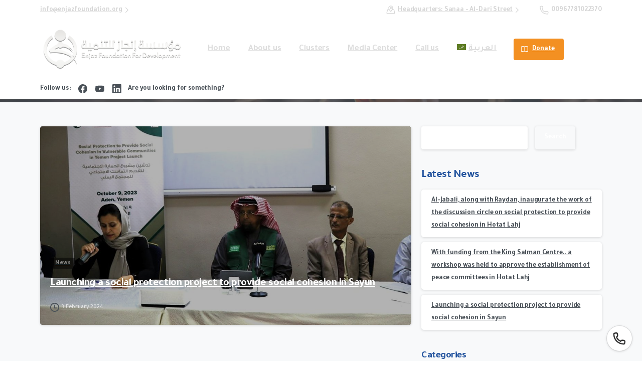

--- FILE ---
content_type: text/css
request_url: https://enjazfoundation.org/wp-content/themes/essentials-child/style.css?ver=6.9
body_size: 404
content:
/*
Theme Name: Essentials Child
Theme URI: https://essentials.pixfort.com/
Author: PixFort
Template: essentials
Author URI: http://themeforest.net/user/pixfort
Description: Essentials child theme
Version: 1.0.2
License: Envato Marketplaces Split Licence
License URI: https://themeforest.net/licenses/standard
Text Domain: essentials-child
Tags: header-builder, footer-builder, divider-builder, popup-builder, premium-design, translation-ready

*/

.rtl.page-template-default.page-id-14258 .portfolio_grid div:nth-child(4)
{
  left:auto !important;
}

@media screen and (max-width: 600px) {
.rtl.home .flickity-slider .carousel-cell 
{
width:100vw;
}

.pix-main-slider
{
width:100vw;
right: -14px;
}
}


.rtl.single-post .entry-content > section, .rtl.single-post .entry-content > section .vc_row {
    position: relative;
    left: auto !important;
    box-sizing: border-box;
    width: auto !important;
    padding-left: 0px !important;
    padding-right: 0px !important;
}


.rtl.page-template-default.page-id-14258 .portfolio_grid .grid-item {
    display: inline-block !important;
    position: relative !important;
    left: auto !important;
    top: auto !important;
    opacity:0;
     animation: 3s ease 0s normal forwards 1 fadein;
}

@keyframes fadein{
    0% { opacity:0; }
    66% { opacity:0; }
    100% { opacity:1; }
}